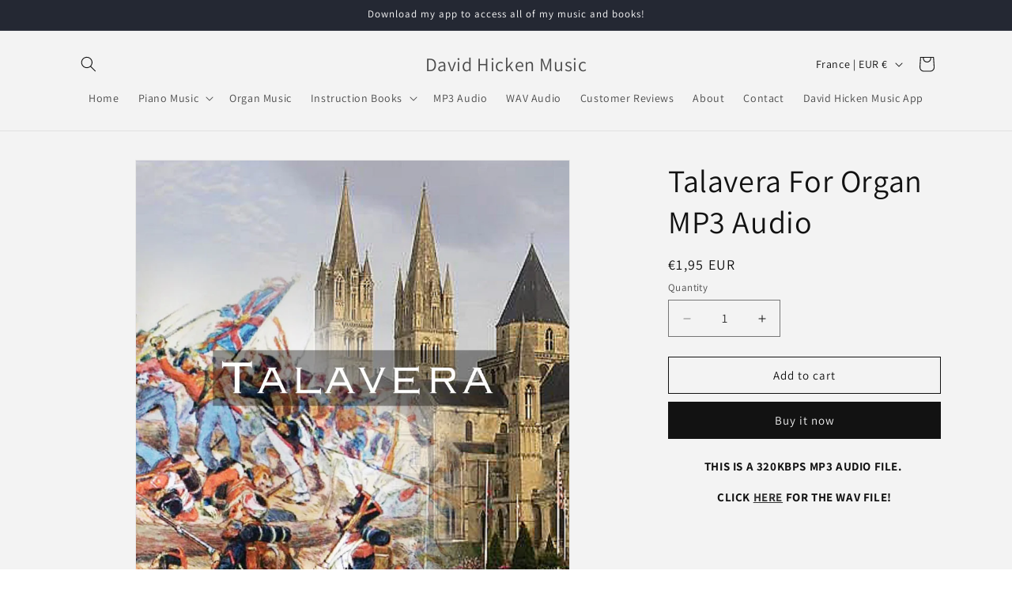

--- FILE ---
content_type: text/javascript; charset=utf-8
request_url: https://davidhicken.com/en-fr/products/talavera-for-organ-mp3-audio.js
body_size: 444
content:
{"id":6755767222385,"title":"Talavera For Organ MP3 Audio","handle":"talavera-for-organ-mp3-audio","description":"\u003ch4 style=\"text-align: center;\"\u003e\u003cstrong\u003eTHIS IS A 320KBPS MP3 AUDIO FILE.  \u003c\/strong\u003e\u003c\/h4\u003e\n\u003ch4 style=\"text-align: center;\"\u003e\u003cstrong\u003eCLICK \u003ca href=\"https:\/\/davidhicken.com\/products\/talavera-for-organ-wav-audio\"\u003eHERE\u003c\/a\u003e FOR THE WAV FILE!\u003c\/strong\u003e\u003c\/h4\u003e\n\u003cdiv style=\"text-align: center;\"\u003e\u003cstrong\u003e\u003c\/strong\u003e\u003c\/div\u003e\n\u003ciframe title=\"YouTube video player\" src=\"https:\/\/www.youtube.com\/embed\/PNHrzsubPAw\" height=\"315\" width=\"560\" allowfullscreen=\"\" allow=\"accelerometer; autoplay; clipboard-write; encrypted-media; gyroscope; picture-in-picture\" frameborder=\"0\"\u003e\u003c\/iframe\u003e","published_at":"2022-07-26T20:52:14+07:00","created_at":"2022-07-26T12:51:58+07:00","vendor":"Enchanting Music","type":"MP3 Audio File","tags":["MP3","Talavera","Talavera Audio","Talavera For Organ MP3"],"price":195,"price_min":195,"price_max":195,"available":true,"price_varies":false,"compare_at_price":null,"compare_at_price_min":0,"compare_at_price_max":0,"compare_at_price_varies":false,"variants":[{"id":39852856836209,"title":"Default Title","option1":"Default Title","option2":null,"option3":null,"sku":"Talavera For Organ MP3","requires_shipping":false,"taxable":false,"featured_image":null,"available":true,"name":"Talavera For Organ MP3 Audio","public_title":null,"options":["Default Title"],"price":195,"weight":0,"compare_at_price":null,"inventory_management":"shopify","barcode":"","requires_selling_plan":false,"selling_plan_allocations":[]}],"images":["\/\/cdn.shopify.com\/s\/files\/1\/0066\/3663\/4225\/products\/Comp1_0_03_04_02.jpg?v=1658845104"],"featured_image":"\/\/cdn.shopify.com\/s\/files\/1\/0066\/3663\/4225\/products\/Comp1_0_03_04_02.jpg?v=1658845104","options":[{"name":"Title","position":1,"values":["Default Title"]}],"url":"\/en-fr\/products\/talavera-for-organ-mp3-audio","media":[{"alt":null,"id":22489316950129,"position":1,"preview_image":{"aspect_ratio":1.0,"height":1080,"width":1080,"src":"https:\/\/cdn.shopify.com\/s\/files\/1\/0066\/3663\/4225\/products\/Comp1_0_03_04_02.jpg?v=1658845104"},"aspect_ratio":1.0,"height":1080,"media_type":"image","src":"https:\/\/cdn.shopify.com\/s\/files\/1\/0066\/3663\/4225\/products\/Comp1_0_03_04_02.jpg?v=1658845104","width":1080}],"requires_selling_plan":false,"selling_plan_groups":[]}

--- FILE ---
content_type: text/javascript; charset=utf-8
request_url: https://davidhicken.com/en-fr/products/talavera-for-organ-mp3-audio.js
body_size: -129
content:
{"id":6755767222385,"title":"Talavera For Organ MP3 Audio","handle":"talavera-for-organ-mp3-audio","description":"\u003ch4 style=\"text-align: center;\"\u003e\u003cstrong\u003eTHIS IS A 320KBPS MP3 AUDIO FILE.  \u003c\/strong\u003e\u003c\/h4\u003e\n\u003ch4 style=\"text-align: center;\"\u003e\u003cstrong\u003eCLICK \u003ca href=\"https:\/\/davidhicken.com\/products\/talavera-for-organ-wav-audio\"\u003eHERE\u003c\/a\u003e FOR THE WAV FILE!\u003c\/strong\u003e\u003c\/h4\u003e\n\u003cdiv style=\"text-align: center;\"\u003e\u003cstrong\u003e\u003c\/strong\u003e\u003c\/div\u003e\n\u003ciframe title=\"YouTube video player\" src=\"https:\/\/www.youtube.com\/embed\/PNHrzsubPAw\" height=\"315\" width=\"560\" allowfullscreen=\"\" allow=\"accelerometer; autoplay; clipboard-write; encrypted-media; gyroscope; picture-in-picture\" frameborder=\"0\"\u003e\u003c\/iframe\u003e","published_at":"2022-07-26T20:52:14+07:00","created_at":"2022-07-26T12:51:58+07:00","vendor":"Enchanting Music","type":"MP3 Audio File","tags":["MP3","Talavera","Talavera Audio","Talavera For Organ MP3"],"price":195,"price_min":195,"price_max":195,"available":true,"price_varies":false,"compare_at_price":null,"compare_at_price_min":0,"compare_at_price_max":0,"compare_at_price_varies":false,"variants":[{"id":39852856836209,"title":"Default Title","option1":"Default Title","option2":null,"option3":null,"sku":"Talavera For Organ MP3","requires_shipping":false,"taxable":false,"featured_image":null,"available":true,"name":"Talavera For Organ MP3 Audio","public_title":null,"options":["Default Title"],"price":195,"weight":0,"compare_at_price":null,"inventory_management":"shopify","barcode":"","requires_selling_plan":false,"selling_plan_allocations":[]}],"images":["\/\/cdn.shopify.com\/s\/files\/1\/0066\/3663\/4225\/products\/Comp1_0_03_04_02.jpg?v=1658845104"],"featured_image":"\/\/cdn.shopify.com\/s\/files\/1\/0066\/3663\/4225\/products\/Comp1_0_03_04_02.jpg?v=1658845104","options":[{"name":"Title","position":1,"values":["Default Title"]}],"url":"\/en-fr\/products\/talavera-for-organ-mp3-audio","media":[{"alt":null,"id":22489316950129,"position":1,"preview_image":{"aspect_ratio":1.0,"height":1080,"width":1080,"src":"https:\/\/cdn.shopify.com\/s\/files\/1\/0066\/3663\/4225\/products\/Comp1_0_03_04_02.jpg?v=1658845104"},"aspect_ratio":1.0,"height":1080,"media_type":"image","src":"https:\/\/cdn.shopify.com\/s\/files\/1\/0066\/3663\/4225\/products\/Comp1_0_03_04_02.jpg?v=1658845104","width":1080}],"requires_selling_plan":false,"selling_plan_groups":[]}